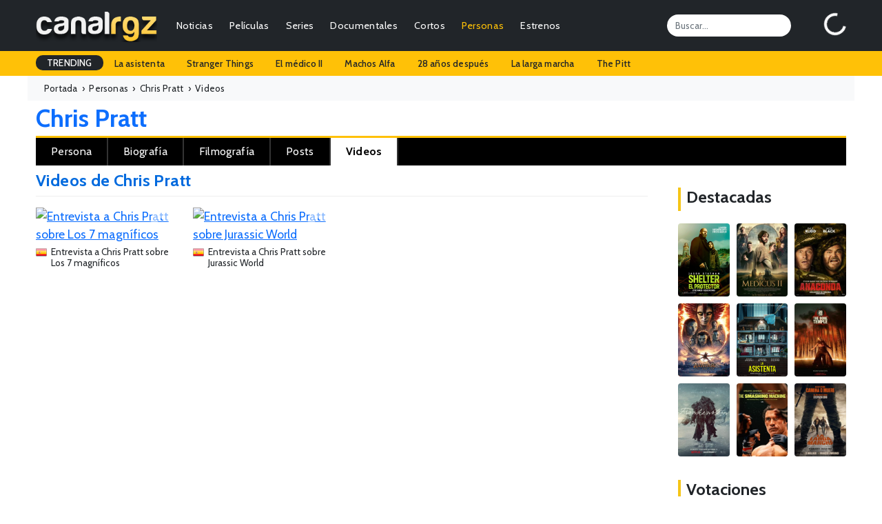

--- FILE ---
content_type: text/html; charset=UTF-8
request_url: https://canalrgz.com/persona/chris-pratt-4928/videos
body_size: 5339
content:
<!doctype html>
<html lang="es">
<head>
    <meta charset="utf-8">
    <meta name="viewport" content="width=device-width, initial-scale=1">
	<title>Videos de Chris Pratt - Entrevistas, clips, escenas... - Películas, series, filmografía, noticias... - CanalRGZ.com</title>
	<meta name="description" content="Visualiza los mejores videos, entrevistas, clips, escenas... de Chris Pratt">
<meta name="keywords" content="películas de chris pratt, series de chris pratt, filmografía de chris pratt, biografía de chris pratt, premios de chris pratt, curiosidades de chris pratt, noticias de chris pratt, fotos de chris pratt, nombre real de chris pratt, lugar de nacimiento de chris pratt, fecha de nacimiento de chris pratt">
<meta property="og:site_name" content="CanalRGZ.com">
<meta property="og:title" content="Videos de Chris Pratt - Entrevistas, clips, escenas... - Películas, series, filmografía, noticias... - CanalRGZ.com">
<meta property="og:description" content="Visualiza los mejores videos, entrevistas, clips, escenas... de Chris Pratt">
<meta property="og:url" content="https://canalrgz.com/persona/chris-pratt-4928/videos">
<meta property="og:type" content="profile">
<meta name="robots" content="index,follow">
<link rel="canonical" href="https://canalrgz.com/persona/chris-pratt-4928/videos">
		<link rel="stylesheet" href="https://canalrgz.com/assets/css/bootstrap.min.css">
	<link rel="stylesheet" href="https://canalrgz.com/assets/css/styles.css">
		<link rel="icon" type="image/x-icon" href="https://canalrgz.com/favicon.ico">
	<link rel="shortcut icon" type="image/x-icon" href="https://canalrgz.com/favicon.ico">
		
	<link rel="preconnect" href="https://fonts.googleapis.com">
	<link rel="preconnect" href="https://fonts.gstatic.com" crossorigin>
	<link href="https://fonts.googleapis.com/css2?family=Cabin:ital,wght@0,400;0,500;0,600;0,700;1,400;1,500;1,600;1,700&display=swap" rel="stylesheet">
	<link rel="stylesheet" href="https://cdn.jsdelivr.net/npm/bootstrap-icons@1.13.1/font/bootstrap-icons.min.css">
	
	<!-- Google tag (gtag.js) -->
	<script async src="https://www.googletagmanager.com/gtag/js?id=G-6ZFPNP436J"></script>
	<script>
	  window.dataLayer = window.dataLayer || [];
	  function gtag(){dataLayer.push(arguments);}
	  gtag('js', new Date());

	  gtag('config', 'G-6ZFPNP436J');
	</script>
</head>
<body class="page-persona">
    <nav class="navbar navbar-expand-md navbar-dark bg-dark">
	<div class="container-fluid">
				<a class="navbar-brand" href="https://canalrgz.com"><img src="https://canalrgz.com/assets/img/logo-top-mobile.png" height="48"></a>
		
		<!-- MOBILE -->
		<ul id="mobile-opt" class="m-0 mx-3 p-0 ms-auto d-block d-md-none">
			<li class="float-end"><a data-bs-toggle="collapse" href="#collapseSearchMobile" role="button" aria-expanded="false" aria-controls="collapseSearchMobile"><i class="bi bi-search"></i></a></li>
			<li class="float-end me-3"><a href="https://canalrgz.com/login" role="button" aria-expanded="false" aria-controls="collapseUserMobile"><i class="bi bi-person-circle"></i></a></li>
		</ul>
		
		<button class="navbar-toggler collapsed" type="button" data-bs-toggle="collapse" data-bs-target="#navbarCollapse" aria-controls="navbarCollapse" aria-expanded="false" aria-label="Toggle navigation">
			<span class="navbar-toggler-icon"></span>
		</button>
		
		<div class="navbar-collapse collapse" id="navbarCollapse">
						<!-- MENU -->
			<ul class="navbar-nav me-auto mb-2 mb-md-0 ul-menu text-end">
				<li class="nav-item px-2 px-lg-1"><a class="nav-link py-1" href="https://canalrgz.com/posts/categoria/noticias">Noticias</a></li>
				<li class="nav-item px-2 px-lg-1"><a class="nav-link py-1" href="https://canalrgz.com/posts/categoria/criticas">Críticas</a></li>
				
				<li class="nav-item px-2 px-lg-1">
					<a class="nav-link py-1" href="https://canalrgz.com/peliculas" id="navbarDropdownMenuPeliculas">Películas</a>
					<ul class="dropdown-menu" aria-labelledby="navbarDropdownMenuPeliculas">
												<li><a class="dropdown-item" href="https://canalrgz.com/estrenos?tipo_produccion=p">Estrenos</a></li>
						<li><a class="dropdown-item" href="https://canalrgz.com/peliculas/tops">Tops</a></li>
						<li><a class="dropdown-item" href="https://canalrgz.com/peliculas/videos">Videos</a></li>
						<li><a class="dropdown-item" href="https://canalrgz.com/peliculas/galeria">Imágenes</a></li>
						<li><a class="dropdown-item" href="https://canalrgz.com/peliculas/bso">Bandas sonoras</a></li>
						<li><a class="dropdown-item" href="https://canalrgz.com/peliculas/votar">Voto rápido</a></li>
					</ul>
				</li>
				
				<li class="nav-item px-2 px-lg-1">
					<a class="nav-link py-1" href="https://canalrgz.com/series" id="navbarDropdownMenuSeries">Series</a>
					<ul class="dropdown-menu" aria-labelledby="navbarDropdownMenuSeries">
												<li><a class="dropdown-item" href="https://canalrgz.com/series/calendario">Calendario de capítulos</a></li>
						<li><a class="dropdown-item" href="https://canalrgz.com/estrenos?tipo_produccion=s">Estrenos de series</a></li>
						<li><a class="dropdown-item" href="https://canalrgz.com/series/tops">Tops</a></li>
						<li><a class="dropdown-item" href="https://canalrgz.com/series/videos">Videos</a></li>
						<li><a class="dropdown-item" href="https://canalrgz.com/series/galeria">Imágenes</a></li>
						<li><a class="dropdown-item" href="https://canalrgz.com/series/bso">Bandas sonoras</a></li>
						<li><a class="dropdown-item" href="https://canalrgz.com/series/votar">Voto rápido</a></li>
					</ul>
				</li>
				
				<li class="nav-item px-2 px-lg-1">
					<a class="nav-link py-1" href="https://canalrgz.com/documentales" id="navbarDropdownMenuDocumentales">Documentales</a>
					<ul class="dropdown-menu" aria-labelledby="navbarDropdownMenuDocumentales">
												<li><a class="dropdown-item" href="https://canalrgz.com/estrenos?tipo_produccion=d">Estrenos</a></li>
						<li><a class="dropdown-item" href="https://canalrgz.com/documentales/tops">Tops</a></li>
						<li><a class="dropdown-item" href="https://canalrgz.com/documentales/videos">Videos</a></li>
						<li><a class="dropdown-item" href="https://canalrgz.com/documentales/galeria">Imágenes</a></li>
						<li><a class="dropdown-item" href="https://canalrgz.com/documentales/bso">Bandas sonoras</a></li>
						<li><a class="dropdown-item" href="https://canalrgz.com/documentales/votar">Voto rápido</a></li>
					</ul>
				</li>
				
				<li class="nav-item px-2 px-lg-1">
					<a class="nav-link py-1" href="https://canalrgz.com/cortos" id="navbarDropdownMenuCortos">Cortos</a>
					<ul class="dropdown-menu" aria-labelledby="navbarDropdownMenuCortos">
												<li><a class="dropdown-item" href="https://canalrgz.com/cortos/tops">Tops</a></li>
						<li><a class="dropdown-item" href="https://canalrgz.com/cortos/videos">Videos</a></li>
						<li><a class="dropdown-item" href="https://canalrgz.com/cortos/galeria">Imágenes</a></li>
						<li><a class="dropdown-item" href="https://canalrgz.com/cortos/bso">Bandas sonoras</a></li>
						<li><a class="dropdown-item" href="https://canalrgz.com/cortos/votar">Voto rápido</a></li>
					</ul>
				</li>
				<li class="nav-item px-2 px-lg-1">
					<a class="nav-link active py-1" href="https://canalrgz.com/personas" id="navbarDropdownMenuPersonas">Personas</a>
					<ul class="dropdown-menu" aria-labelledby="navbarDropdownMenuPersonas">
						<li><a class="dropdown-item" href="https://canalrgz.com/personas/videos">Videos</a></li>
						<li><a class="dropdown-item" href="https://canalrgz.com/personas/galeria">Imágenes</a></li>
					</ul>
				</li>
				
				<li class="nav-item px-2 px-lg-1">
					<a class="nav-link py-1" href="https://canalrgz.com/estrenos" id="navbarDropdownMenuEstrenos">Estrenos</a>
					<ul class="dropdown-menu" aria-labelledby="navbarDropdownMenuEstrenos">
						<li><a class="dropdown-item" href="https://canalrgz.com/estrenos" title="Estrenos en cines y plataformas de streaming">Cines y plataformas</a></li>
						<li><a class="dropdown-item" href="https://canalrgz.com/series/calendario" title="Calendario de estrenos de series">Calendario de series</a></li>
					</ul>
				</li>
			</ul>
			
			<input id="top-search" class="form-control me-5" type="search" placeholder="Buscar..." aria-label="Search">
			<div id="logbox" class="p-0 m-0" data-url="https://canalrgz.com/home/logbox">
				<div id="logbox-spinner" class="spinner-border text-white" role="status"></div>
			</div>
		</div>
	</div>
</nav>

<!-- MOBILE -->
<div class="collapse my-xs-2" id="collapseSearchMobile">
	<div class="d-flex">
		<input class="form-control me-2 ml-xs-2" type="search" placeholder="¿Qué estás buscando?" aria-label="Search">
		<button class="btn btn-outline-success mr-xs-2" type="submit">Buscar</button>
	</div>
</div>

<!-- MOBILE -->

<!-- TRENDING -->
<div id="trending-row" class="container-full bg-warning">
	<div class="container-fluid">
		<div class="d-flex justify-content-lg-start ">
			<ul class="nav">
				<li class="nav-item"><a class="nav-link px-3 trending-title bg-dark text-white">TRENDING</a></li>
									<li class="nav-item"><a href="https://canalrgz.com/buscar?q=la-asistenta" rel="nofollow" class="nav-link px-3">La asistenta</a></li>
									<li class="nav-item"><a href="https://canalrgz.com/buscar?q=stranger-things" rel="nofollow" class="nav-link px-3">Stranger Things</a></li>
									<li class="nav-item"><a href="https://canalrgz.com/buscar?q=el-medico" rel="nofollow" class="nav-link px-3">El médico II</a></li>
									<li class="nav-item"><a href="https://canalrgz.com/buscar?q=machos-alfa" rel="nofollow" class="nav-link px-3">Machos Alfa</a></li>
									<li class="nav-item"><a href="https://canalrgz.com/buscar?q=28-anos-despues" rel="nofollow" class="nav-link px-3">28 años después</a></li>
									<li class="nav-item"><a href="https://canalrgz.com/buscar?q=la-larga-marcha" rel="nofollow" class="nav-link px-3">La larga marcha</a></li>
									<li class="nav-item"><a href="https://canalrgz.com/buscar?q=the-pitt" rel="nofollow" class="nav-link px-3">The Pitt</a></li>
							</ul>
		</div>
	</div>
</div>		    <div class="container-fluid container-full container-breadcrumb bg-light">
	<div class="container-fluid breadcrumb mb-0" itemscope itemtype="https://schema.org/BreadcrumbList">
		<div itemprop="itemListElement" itemscope itemtype="https://schema.org/ListItem"><a href="https://canalrgz.com" itemprop="item" rel="nofollow"><span itemprop="name">Portada</span></a>&nbsp; › &nbsp;<meta itemprop="position" content="1" /></div>
		<div itemprop="itemListElement" itemscope itemtype="https://schema.org/ListItem"><a href="https://canalrgz.com/personas" itemprop="item" title="Ver lista de gente" rel="category tag"><span itemprop="name">Personas</span></a>&nbsp; › &nbsp;<meta itemprop="position" content="2" /></div>
					<div itemprop="itemListElement" itemscope itemtype="https://schema.org/ListItem"><a href="https://canalrgz.com/persona/chris-pratt-4928" itemprop="item"><span itemprop="name">Chris Pratt</span></a>&nbsp; › &nbsp;<meta itemprop="position" content="3" /></div><div itemprop="itemListElement" itemscope itemtype="https://schema.org/ListItem"><span itemprop="name">Videos</span><meta itemprop="position" content="4" /></div>
			</div>
</div>

<div class="container-fluid"><h1 class="alias-persona d-block mt-1 mb-1 ml-xs-3">
    <a href="https://canalrgz.com/persona/chris-pratt-4928">Chris Pratt</a>
</h1>
<div id="menu-opciones-top-persona" class="mb-2">
	<ul role="navigation" aria-label="Navegación por secciones de la persona">
		<li>
            <a href="https://canalrgz.com/persona/chris-pratt-4928"
               title="Información general sobre Chris Pratt"
               >
               Persona
            </a>
        </li>
					<li>
                <a href="https://canalrgz.com/persona/chris-pratt-4928/biografia"
                   title="Biografía de Chris Pratt"
                   >
                   Biografía
                </a>
            </li>
				<li>
            <a href="https://canalrgz.com/persona/chris-pratt-4928/filmografia"
               title="Filmografía de Chris Pratt"
               >
               Filmografía
            </a>
        </li>
					<li>
                <a href="https://canalrgz.com/persona/chris-pratt-4928/posts"
                   title="Posts relacionados con Chris Pratt"
                   >
                   Posts
                </a>
            </li>
							<li>
                <a href="https://canalrgz.com/persona/chris-pratt-4928/videos"
                   title="Videos de Chris Pratt"
                   class="active">
                   Videos
                </a>
            </li>
							</ul>
</div>

</div>
<div class="container-fluid mb-4">
	<div class="row">
		<div class="col-10 col-content">
			<div class="container container-prod p-0">
				
<div id="container-section" class="container-videos">
	<h1 class="mb-3 pb-2">Videos de Chris Pratt</h1>
	<div id="videos">
					<div class="row">
							<div class="video col-md-3 col-xs-6">
					<a href="https://www.youtube.com/embed/B2liQPmv4X8?autoplay=1" title="Entrevista a Chris Pratt sobre Los 7 magníficos" data-toggle="lightbox" data-gallery="videos"><div class="play-video"></div><img src="https://img.youtube.com/vi/B2liQPmv4X8/hqdefault.jpg" alt="Entrevista a Chris Pratt sobre Los 7 magníficos" class="img-fluid"></a>
					<br />
					<span class="descripcion"><a href="https://www.youtube.com/embed/B2liQPmv4X8?autoplay=1" title="Entrevista a Chris Pratt sobre Los 7 magníficos" class="sp" data-toggle="lightbox" data-gallery="videos">Entrevista a Chris Pratt sobre Los 7 magníficos</a></span>
				</div>
							<div class="video col-md-3 col-xs-6">
					<a href="https://www.youtube.com/embed/M2DEbG3H4k0?autoplay=1" title="Entrevista a Chris Pratt sobre Jurassic World" data-toggle="lightbox" data-gallery="videos"><div class="play-video"></div><img src="https://img.youtube.com/vi/M2DEbG3H4k0/hqdefault.jpg" alt="Entrevista a Chris Pratt sobre Jurassic World" class="img-fluid"></a>
					<br />
					<span class="descripcion"><a href="https://www.youtube.com/embed/M2DEbG3H4k0?autoplay=1" title="Entrevista a Chris Pratt sobre Jurassic World" class="sp" data-toggle="lightbox" data-gallery="videos">Entrevista a Chris Pratt sobre Jurassic World</a></span>
				</div>
						</div>
			</div>
	
	<div class="ad-ficha" id="ad-ficha">
		<script async src="https://pagead2.googlesyndication.com/pagead/js/adsbygoogle.js?client=ca-pub-7506625600660220"
     crossorigin="anonymous"></script>
<!-- Secciones ficha -->
<ins class="adsbygoogle"
     style="display:block"
     data-ad-client="ca-pub-7506625600660220"
     data-ad-slot="3562901833"
     data-ad-format="auto"
     data-full-width-responsive="true"></ins>
<script>
     (adsbygoogle = window.adsbygoogle || []).push({});
</script>	</div>
</div>

			</div>
		</div>
		<div class="col-2 col-sidebar">
						
			
			<div class="content-title mt-4 mb-3"><h3>Destacadas</h3></div>
<div id="sidebar-cols">	
	<div class="row">
			<div class="item col-lg-4 col-md-4 col-xs-3 mb-2">
			<a href="https://canalrgz.com/pelicula/shelter-el-protector-13414" title="Shelter: El protector">
				<img src="https://canalrgz.com/assets/img/carteles/peliculas/shelter-el-protector-2026.jpg" alt="Shelter: El protector" />
							</a>
		</div>
			<div class="item col-lg-4 col-md-4 col-xs-3 mb-2">
			<a href="https://canalrgz.com/pelicula/el-medico-ii-13385" title="El médico II">
				<img src="https://canalrgz.com/assets/img/carteles/peliculas/el-medico-ii-2025.jpg" alt="El médico II" />
							</a>
		</div>
			<div class="item col-lg-4 col-md-4 col-xs-3 mb-2">
			<a href="https://canalrgz.com/pelicula/anaconda-13084" title="Anaconda">
				<img src="https://canalrgz.com/assets/img/carteles/peliculas/anaconda-2025.jpg" alt="Anaconda" />
							</a>
		</div>
			<div class="item col-lg-4 col-md-4 col-xs-3 mb-2">
			<a href="https://canalrgz.com/pelicula/avatar-fuego-y-ceniza-13049" title="Avatar: Fuego y ceniza">
				<img src="https://canalrgz.com/assets/img/carteles/peliculas/avatar-fuego-y-ceniza-2025.jpg" alt="Avatar: Fuego y ceniza" />
							</a>
		</div>
			<div class="item col-lg-4 col-md-4 col-xs-3 mb-2">
			<a href="https://canalrgz.com/pelicula/la-asistenta-12676" title="La asistenta">
				<img src="https://canalrgz.com/assets/img/carteles/peliculas/la-asistenta-2025.jpg" alt="La asistenta" />
							</a>
		</div>
			<div class="item col-lg-4 col-md-4 col-xs-3 mb-2">
			<a href="https://canalrgz.com/pelicula/28-anos-despues-el-templo-de-los-huesos-12667" title="28 años después: El templo de los huesos">
				<img src="https://canalrgz.com/assets/img/carteles/peliculas/28-anos-despues-el-templo-de-los-huesos-2026.jpg" alt="28 años después: El templo de los huesos" />
							</a>
		</div>
			<div class="item col-lg-4 col-md-4 col-xs-3 mb-2">
			<a href="https://canalrgz.com/pelicula/frankenstein-12587" title="Frankenstein">
				<img src="https://canalrgz.com/assets/img/carteles/peliculas/frankenstein-2025.jpg" alt="Frankenstein" />
							</a>
		</div>
			<div class="item col-lg-4 col-md-4 col-xs-3 mb-2">
			<a href="https://canalrgz.com/pelicula/the-smashing-machine-12511" title="The Smashing Machine">
				<img src="https://canalrgz.com/assets/img/carteles/peliculas/the-smashing-machine-2025.jpg" alt="The Smashing Machine" />
							</a>
		</div>
			<div class="item col-lg-4 col-md-4 col-xs-3 mb-2">
			<a href="https://canalrgz.com/pelicula/la-larga-marcha-12456" title="La larga marcha">
				<img src="https://canalrgz.com/assets/img/carteles/peliculas/la-larga-marcha-2025.jpg" alt="La larga marcha" />
							</a>
		</div>
		</div>
</div>			<div class="content-title mt-4 mb-3"><h3>Votaciones</h3></div>
<div id="ultimos-votos-usuarios-content">
	<ul>
										<li class="fila-impar py-2 px-2">
				<i class="bi bi-star-fill me-2"></i><a href="https://canalrgz.com/pelicula/el-medico-ii-13385" title="El médico II">El médico II</a>				<span class="verde">7</span>
			</li>
										<li class="fila-par py-2 px-2">
				<i class="bi bi-star-fill me-2"></i><a href="https://canalrgz.com/pelicula/el-medico-ii-13385" title="El médico II">El médico II</a>				<span class="amarillo">6</span>
			</li>
										<li class="fila-impar py-2 px-2">
				<i class="bi bi-star-fill me-2"></i><a href="https://canalrgz.com/pelicula/un-toque-de-infidelidad-11314" title="Un toque de infidelidad">Un toque de infidelidad</a>				<span class="rojo">1</span>
			</li>
										<li class="fila-par py-2 px-2">
				<i class="bi bi-star-fill me-2"></i><a href="https://canalrgz.com/pelicula/el-medico-ii-13385" title="El médico II">El médico II</a>				<span class="verde">7</span>
			</li>
										<li class="fila-impar py-2 px-2">
				<i class="bi bi-star-fill me-2"></i><a href="https://canalrgz.com/pelicula/me-has-robado-el-corazon-13005" title="Me has robado el corazón">Me has robado el corazón</a>				<span class="rojo">4</span>
			</li>
										<li class="fila-par py-2 px-2">
				<i class="bi bi-star-fill me-2"></i><a href="https://canalrgz.com/pelicula/dimelo-bajito-13280" title="Dímelo bajito">Dímelo bajito</a>				<span class="verde">7</span>
			</li>
										<li class="fila-impar py-2 px-2">
				<i class="bi bi-star-fill me-2"></i><a href="https://canalrgz.com/pelicula/cosas-pequenas-como-estas-13387" title="Cosas pequeñas como estas">Cosas pequeñas como estas</a>				<span class="rojo">4</span>
			</li>
										<li class="fila-par py-2 px-2">
				<i class="bi bi-star-fill me-2"></i><a href="https://canalrgz.com/pelicula/me-has-robado-el-corazon-13005" title="Me has robado el corazón">Me has robado el corazón</a>				<span class="amarillo">6</span>
			</li>
										<li class="fila-impar py-2 px-2">
				<i class="bi bi-star-fill me-2"></i><a href="https://canalrgz.com/pelicula/dimelo-bajito-13280" title="Dímelo bajito">Dímelo bajito</a>				<span class="amarillo">5</span>
			</li>
										<li class="fila-par py-2 px-2">
				<i class="bi bi-star-fill me-2"></i><a href="https://canalrgz.com/pelicula/incognito-13415" title="Incógnito">Incógnito</a>				<span class="verde">8</span>
			</li>
					</ul>
</div>		</div>
	</div>
</div>
    <div class="container-full bg-dark text-white container-footer">
	<footer class="py-5 pb-4 py-xs-1">
		<div class="container-fluid">
			<div class="row">
				<div class="col-lg-3 col-md-3 col-xs-12">
					<h5 class="text-info mb-3 mb-xs-0 mt-xs-3">Información</h5>
					<ul class="flex-column">
						<li class="nav-item mb-1 mb-xs-0"><a href="https://canalrgz.com/contactar" class="nav-link p-0 text-light">Contactar</a></li>
						<li class="nav-item mb-1 mb-xs-0"><a href="https://canalrgz.com/acerca-de" class="nav-link p-0 text-light">Acerca de CanalRGZ</a></li>
						<li class="nav-item mb-1 mb-xs-0"><a href="https://canalrgz.com/aviso-legal" class="nav-link p-0 text-light">Aviso Legal</a></li>
						<li class="nav-item mb-1 mb-xs-0"><a href="https://canalrgz.com/politica-privacidad" class="nav-link p-0 text-light">Política de Privacidad</a></li>
						<li class="nav-item mb-1 mb-xs-0"><a href="https://canalrgz.com/contactar" class="nav-link p-0 text-light">Publicidad</a></li>
					</ul>
				</div>
				
				<div class="col-lg-3 col-md-3 col-xs-12">
					<h5 class="text-warning mb-3 mb-xs-0 mt-xs-3">Top Películas</h5>
					<ul class="flex-column">
											<li class="nav-item mb-1 mb-xs-0"><a href="https://canalrgz.com/pelicula/la-saga-crepusculo-amanecer-parte-2-1412" class="nav-link p-0 text-light">La saga Crepúsculo: Amanecer - Parte 2</a></li>
											<li class="nav-item mb-1 mb-xs-0"><a href="https://canalrgz.com/pelicula/black-panther-6201" class="nav-link p-0 text-light">Black Panther</a></li>
											<li class="nav-item mb-1 mb-xs-0"><a href="https://canalrgz.com/pelicula/creed-5285" class="nav-link p-0 text-light">Creed: La Leyenda de Rocky</a></li>
											<li class="nav-item mb-1 mb-xs-0"><a href="https://canalrgz.com/pelicula/cuestion-de-justicia-8193" class="nav-link p-0 text-light">Cuestión de justicia</a></li>
											<li class="nav-item mb-1 mb-xs-0"><a href="https://canalrgz.com/pelicula/los-4-fantasticos-5135" class="nav-link p-0 text-light">Cuatro Fantásticos</a></li>
										</ul>
				</div>

				<div class="col-lg-3 col-md-3 col-xs-12">
					<h5 class="text-warning mb-3 mb-xs-0 mt-xs-3">Top Series</h5>
					<ul class="flex-column">
											<li class="nav-item mb-1 mb-xs-0"><a href="https://canalrgz.com/serie/la-cq-3306" class="nav-link p-0 text-light">La CQ</a></li>
											<li class="nav-item mb-1 mb-xs-0"><a href="https://canalrgz.com/serie/el-cuerpo-del-deseo-2098" class="nav-link p-0 text-light">El cuerpo del deseo</a></li>
											<li class="nav-item mb-1 mb-xs-0"><a href="https://canalrgz.com/serie/vikingos-2736" class="nav-link p-0 text-light">Vikingos</a></li>
											<li class="nav-item mb-1 mb-xs-0"><a href="https://canalrgz.com/serie/velvet-3460" class="nav-link p-0 text-light">Velvet</a></li>
											<li class="nav-item mb-1 mb-xs-0"><a href="https://canalrgz.com/serie/violetta-2954" class="nav-link p-0 text-light">Violetta</a></li>
										</ul>
				</div>

				<div class="col-lg-3 col-md-3 col-xs-12 col-footer-gente">
					<h5 class="text-warning mb-3 mb-xs-0 mt-xs-3">Top Gente</h5>
					<ul class="flex-column">
											<li class="nav-item mb-1 mb-xs-0"><a href="https://canalrgz.com/persona/ximena-romo-49542" class="nav-link p-0 text-light">Ximena Romo</a></li>
											<li class="nav-item mb-1 mb-xs-0"><a href="https://canalrgz.com/persona/megan-montaner-23921" class="nav-link p-0 text-light">Megan Montaner</a></li>
											<li class="nav-item mb-1 mb-xs-0"><a href="https://canalrgz.com/persona/carmen-aub-18719" class="nav-link p-0 text-light">Carmen Aub</a></li>
											<li class="nav-item mb-1 mb-xs-0"><a href="https://canalrgz.com/persona/blanca-suarez-6189" class="nav-link p-0 text-light">Blanca Suárez</a></li>
											<li class="nav-item mb-1 mb-xs-0"><a href="https://canalrgz.com/persona/katheryn-winnick-13904" class="nav-link p-0 text-light">Katheryn Winnick</a></li>
										</ul>
				</div>
			</div>

			<div class="d-flex justify-content-between border-top border-secondary pt-4 mt-4">
				<p class="text-light">© 2008-2026 CanalRGZ.com - Todos los derechos reservados</p>
				<ul class="list-unstyled d-flex">
					<li class="ms-3"><a class="link-light" href="https://x.com/canalrgz/" target="_blank"><i class="bi bi-twitter-x"></i></a></li>
					<li class="ms-3"><a class="link-light" href="https://instagram.com/canalrgz/" target="_blank"><i class="bi bi-instagram"></i></a></li>
					<li class="ms-3"><a class="link-light" href="https://facebook.com/canalrgz/" target="_blank"><i class="bi bi-facebook"></i></a></li>
					<li class="ms-3"><a class="link-light" href="https://pinterest.com/canalrgz/" target="_blank"><i class="bi bi-pinterest"></i></a></li>
					<li class="ms-3"><a class="link-light" href="https://canalrgz.com/feed/" target="_blank"><i class="bi bi-rss-fill"></i></a></li>
				</ul>
			</div>
		</div>
	</footer>
</div>
	
	<!-- JS -->
	<script src="https://canalrgz.com/assets/js/jquery-3.6.0.min.js"></script>
	<script src="https://canalrgz.com/assets/js/bootstrap.bundle.min.js"></script>
	<script src="https://canalrgz.com/assets/js/general.js"></script>
	<script src="https://canalrgz.com/assets/js/cookies.js"></script>
	
		
	<script src="https://cdn.jsdelivr.net/npm/bs5-lightbox@1.8.0/dist/index.bundle.min.js"></script>
	<script>
	$(document).ready(function() {
		let domain = "https://canalrgz.com/";
		let persona_id = $('#persona_id').val();
		
		$("input[id^='serie-']").each(function() {
			let serie_id = $(this).val();
			let rol = $(this).attr('data-rol');
			let rol_original= String(rol).replace(/_/g, ' ');
						
			$.get(domain + "personas/obtener_num_capitulos", {
				serie_id: serie_id, persona_id: persona_id, rol: rol_original
			}).done(function(resp) {
				const n = (resp && typeof resp === 'object') ? Number(resp.count) || 0 : Number(resp) || 0;
				console.log('resp:', resp, 'n:', n);
				
				if (n > 0) {
					const numCapitulosText = n + " capítulo" + (n === 1 ? "" : "s");
					$('#num_capitulos_serie_' + rol + '_' + serie_id).text("(" + numCapitulosText + ")");

					let $container = $('#container-ver-capitulos-' + rol + '-' + serie_id);
					if ($container.length && $container.find('#ver-capitulos-' + rol + '-' + serie_id).length === 0) {
						const url   = $container.data('url');
						const title = $container.data('title');
						const texto = (n === 1) ? "Ver el capítulo" : "Ver los " + n + " capítulos";

						$container.append($('<a/>', {
							id:    'ver-capitulos-' + rol + '-' + serie_id,
							href:  url,
							title: title,
							text:  texto
						}));
					}
					let $verCapitulosLink = $('#ver-capitulos-' + rol + '-' + serie_id);
					$verCapitulosLink.css('display', 'block');
				}
			}).fail(function(jq, textStatus, err) {
				console.error('GET obtener_num_capitulos falló:', textStatus, err, jq?.status, jq?.responseText);
			});
		});
	});
	</script>
		
	<div id="cookie-notice" style="display:none">
		<div class="content">
			<div class="column-left">
				<p>Utilizamos cookies para mejorar tu experiencia de navegación, publicar anuncios y contenidos personalizados y analizar el tráfico en el sitio web. Al hacer clic en "Aceptar" autorizas el uso de estas cookies. <a href="https://canalrgz.com/politica-privacidad">Leer más</a></p>
			</div>
			<div class="column-right">
				<button class="btn-accept btn-warning">Aceptar y continuar</button>
			</div>
		</div>
	</div>
</body>
</html>

--- FILE ---
content_type: text/html; charset=utf-8
request_url: https://www.google.com/recaptcha/api2/aframe
body_size: 260
content:
<!DOCTYPE HTML><html><head><meta http-equiv="content-type" content="text/html; charset=UTF-8"></head><body><script nonce="jK78HRo7gmJAq1JgqjB1GQ">/** Anti-fraud and anti-abuse applications only. See google.com/recaptcha */ try{var clients={'sodar':'https://pagead2.googlesyndication.com/pagead/sodar?'};window.addEventListener("message",function(a){try{if(a.source===window.parent){var b=JSON.parse(a.data);var c=clients[b['id']];if(c){var d=document.createElement('img');d.src=c+b['params']+'&rc='+(localStorage.getItem("rc::a")?sessionStorage.getItem("rc::b"):"");window.document.body.appendChild(d);sessionStorage.setItem("rc::e",parseInt(sessionStorage.getItem("rc::e")||0)+1);localStorage.setItem("rc::h",'1768657253254');}}}catch(b){}});window.parent.postMessage("_grecaptcha_ready", "*");}catch(b){}</script></body></html>